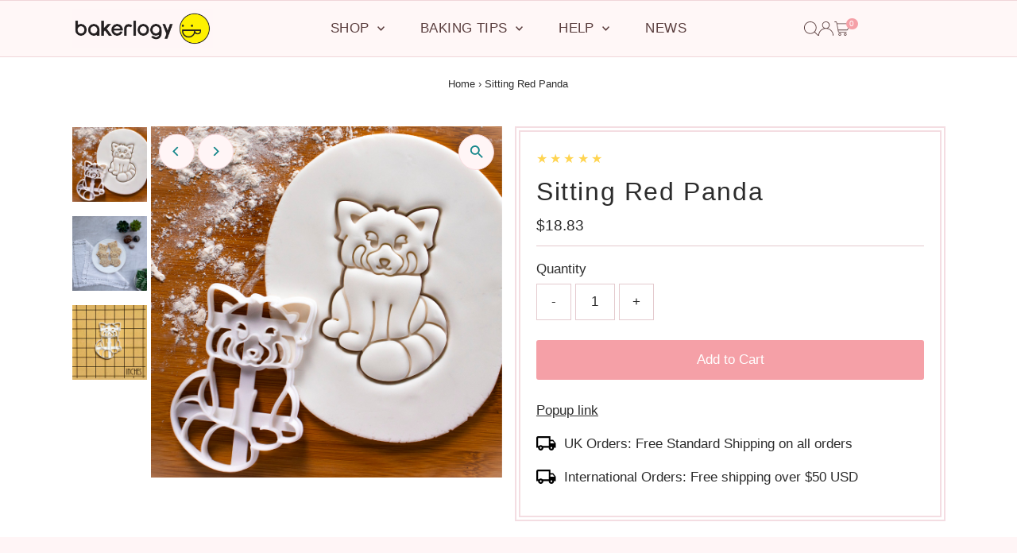

--- FILE ---
content_type: text/html; charset=utf-8
request_url: https://bakerlogy.com/products/sitting-red-panda?view=listing
body_size: 1436
content:


<template data-html="listing">
  <div class="product-index-inner">
    
      
        
      
        
      
        
      
      
      
    
  </div>
  <!-- /.product-index-inner -->

  <div class="js-product-image animated prod-image image_square">
    <a href="/products/sitting-red-panda" title="Sitting Red Panda">
      <div class="reveal">





<div class="box-ratio " style="padding-bottom: 100.0%;">
  <img src="//bakerlogy.com/cdn/shop/products/LDN11919_SittingRedPanda_Fondant.jpg?v=1755018659&amp;width=1200" alt="Sitting Red Panda Cookie Cutter" srcset="//bakerlogy.com/cdn/shop/products/LDN11919_SittingRedPanda_Fondant.jpg?v=1755018659&amp;width=200 200w, //bakerlogy.com/cdn/shop/products/LDN11919_SittingRedPanda_Fondant.jpg?v=1755018659&amp;width=300 300w, //bakerlogy.com/cdn/shop/products/LDN11919_SittingRedPanda_Fondant.jpg?v=1755018659&amp;width=400 400w, //bakerlogy.com/cdn/shop/products/LDN11919_SittingRedPanda_Fondant.jpg?v=1755018659&amp;width=500 500w, //bakerlogy.com/cdn/shop/products/LDN11919_SittingRedPanda_Fondant.jpg?v=1755018659&amp;width=600 600w, //bakerlogy.com/cdn/shop/products/LDN11919_SittingRedPanda_Fondant.jpg?v=1755018659&amp;width=700 700w, //bakerlogy.com/cdn/shop/products/LDN11919_SittingRedPanda_Fondant.jpg?v=1755018659&amp;width=800 800w, //bakerlogy.com/cdn/shop/products/LDN11919_SittingRedPanda_Fondant.jpg?v=1755018659&amp;width=1000 1000w, //bakerlogy.com/cdn/shop/products/LDN11919_SittingRedPanda_Fondant.jpg?v=1755018659&amp;width=1200 1200w" width="1200" height="1200" loading="eager" fetchpriority="auto" sizes="(min-width: 1601px) 2000px,
  (min-width: 768px) and (max-width: 1600px) 1200px,
  (max-width: 767px) 100vw, 900px" class="first-image">
</div>
<noscript><img src="//bakerlogy.com/cdn/shop/products/LDN11919_SittingRedPanda_Fondant.jpg?v=1755018659&amp;width=1200" alt="Sitting Red Panda Cookie Cutter" srcset="//bakerlogy.com/cdn/shop/products/LDN11919_SittingRedPanda_Fondant.jpg?v=1755018659&amp;width=352 352w, //bakerlogy.com/cdn/shop/products/LDN11919_SittingRedPanda_Fondant.jpg?v=1755018659&amp;width=832 832w, //bakerlogy.com/cdn/shop/products/LDN11919_SittingRedPanda_Fondant.jpg?v=1755018659&amp;width=1200 1200w" width="1200" height="1200"></noscript>


          
            <div class="hidden">
              



<div class="box-ratio " style="padding-bottom: 100.0%;">
  <img src="//bakerlogy.com/cdn/shop/products/LDN11919_Sitting_Red_Panda_Lifestyle.jpg?v=1755018659&amp;width=1200" alt="red panda cookies" srcset="//bakerlogy.com/cdn/shop/products/LDN11919_Sitting_Red_Panda_Lifestyle.jpg?v=1755018659&amp;width=200 200w, //bakerlogy.com/cdn/shop/products/LDN11919_Sitting_Red_Panda_Lifestyle.jpg?v=1755018659&amp;width=300 300w, //bakerlogy.com/cdn/shop/products/LDN11919_Sitting_Red_Panda_Lifestyle.jpg?v=1755018659&amp;width=400 400w, //bakerlogy.com/cdn/shop/products/LDN11919_Sitting_Red_Panda_Lifestyle.jpg?v=1755018659&amp;width=500 500w, //bakerlogy.com/cdn/shop/products/LDN11919_Sitting_Red_Panda_Lifestyle.jpg?v=1755018659&amp;width=600 600w, //bakerlogy.com/cdn/shop/products/LDN11919_Sitting_Red_Panda_Lifestyle.jpg?v=1755018659&amp;width=700 700w, //bakerlogy.com/cdn/shop/products/LDN11919_Sitting_Red_Panda_Lifestyle.jpg?v=1755018659&amp;width=800 800w, //bakerlogy.com/cdn/shop/products/LDN11919_Sitting_Red_Panda_Lifestyle.jpg?v=1755018659&amp;width=1000 1000w, //bakerlogy.com/cdn/shop/products/LDN11919_Sitting_Red_Panda_Lifestyle.jpg?v=1755018659&amp;width=1200 1200w" width="1200" height="1200" loading="lazy" fetchpriority="auto" sizes="(min-width: 1601px) 2000px,
  (min-width: 768px) and (max-width: 1600px) 1200px,
  (max-width: 767px) 100vw, 900px">
</div>
<noscript><img src="//bakerlogy.com/cdn/shop/products/LDN11919_Sitting_Red_Panda_Lifestyle.jpg?v=1755018659&amp;width=1200" alt="red panda cookies" srcset="//bakerlogy.com/cdn/shop/products/LDN11919_Sitting_Red_Panda_Lifestyle.jpg?v=1755018659&amp;width=352 352w, //bakerlogy.com/cdn/shop/products/LDN11919_Sitting_Red_Panda_Lifestyle.jpg?v=1755018659&amp;width=832 832w, //bakerlogy.com/cdn/shop/products/LDN11919_Sitting_Red_Panda_Lifestyle.jpg?v=1755018659&amp;width=1200 1200w" width="1200" height="1200"></noscript>


            </div>
          
</div>
    </a>

    
<button
        class="quick-view-2520014651476 product-listing__quickview-trigger  js-quickview-trigger"
        type="button"
        name="button"
        data-product-url="/products/sitting-red-panda?view=quick"
        popovertarget=""
        popovertargetaction="show"
      >
        Quick shop
      </button>
    
  </div>
  <!-- /.js-product-image -->

  <div class="product-info">
    <div class="product-info-inner">
      <a href="/products/sitting-red-panda">
        
        <span class="prod-title">Sitting Red Panda</span>
      </a>

      
<div class="price price--listing"
><dl class="price__regular">
    <dt>
      <span class="visually-hidden visually-hidden--inline">Regular Price</span>
    </dt>
    <dd>
      <span class="price-item price-item--regular">$18.83
</span>
    </dd>
  </dl>
  <dl class="price__sale">
    <dt>
      <span class="visually-hidden visually-hidden--inline">Sale Price</span>
    </dt>
    <dd>
      <span class="price-item price-item--sale">$18.83
</span>
    </dd>
    <dt>
      <span class="visually-hidden visually-hidden--inline">Regular Price</span>
    </dt>
    <dd>
      <s class="price-item price-item--regular">
        
      </s>
    </dd>
  </dl>
  <dl class="price__unit">
    <dt>
      <span class="visually-hidden visually-hidden--inline">Unit Price</span>
    </dt>
    <dd class="price-unit-price"><span></span><span aria-hidden="true">/</span><span class="visually-hidden">per&nbsp;</span><span></span></dd>
  </dl>
</div>


      
    </div>
    <!-- /.product-info-inner -->
  </div>
  <!-- /.product-info -->
</template>
